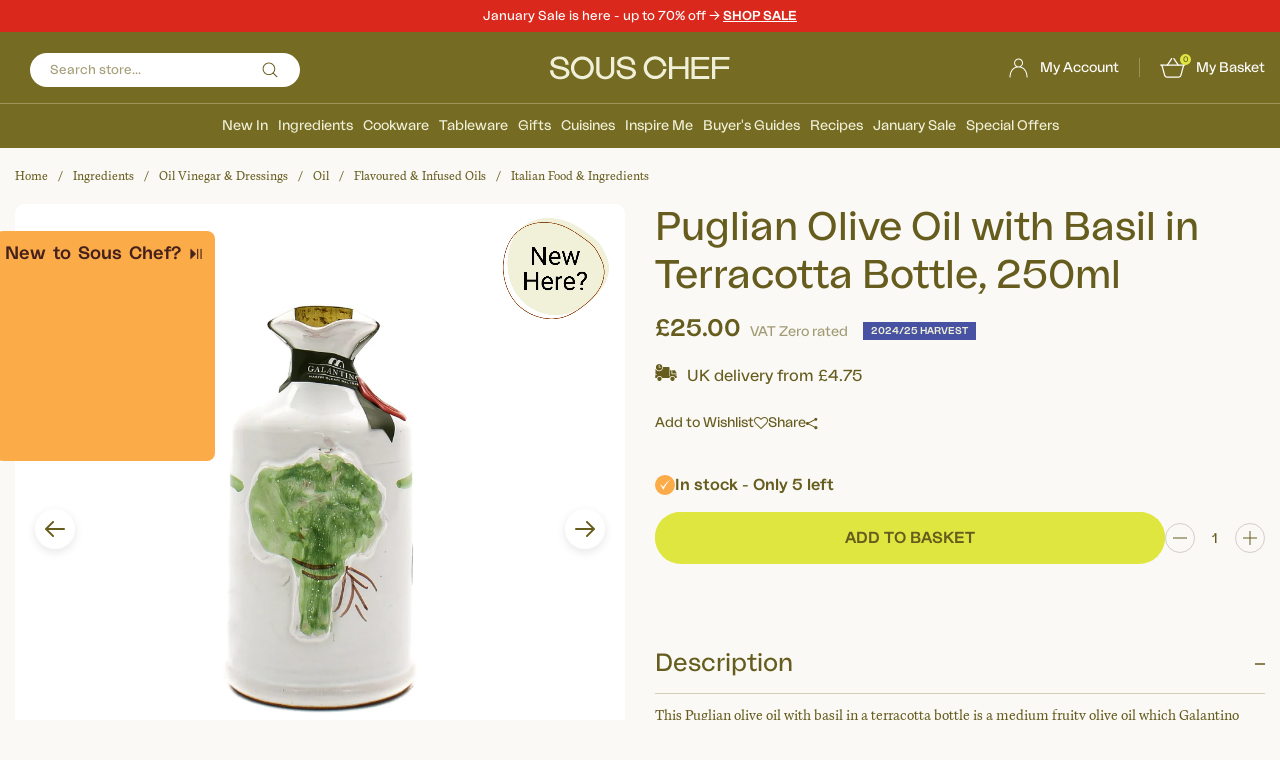

--- FILE ---
content_type: text/css
request_url: https://cdn-widget-assets.yotpo.com/ReviewsMainWidget/KQyOEe5L8eXvRCcTk9nAZdWiaCvYAddFRvUjazBu/css-overrides/css-overrides.2025_12_12_14_42_52_288.css
body_size: -65
content:
.yotpo-reviews-pagination-item svg {
    display: inherit !important;
}
#yotpo-app .yotpo-reviews-pagination-item:not(.yotpo-vertical-pagination-item) {
display: inline;

--- FILE ---
content_type: text/javascript; charset=utf-8
request_url: https://www.souschef.co.uk/products/ichendorf-milano-grey-tail-sitting-cat-tumbler.js
body_size: 365
content:
{"id":7155864141882,"title":"Ichendorf Milano Grey Tail Sitting Cat Tumbler, 300ml","handle":"ichendorf-milano-grey-tail-sitting-cat-tumbler","description":"\u003cp\u003e\u003cspan style=\"font-weight: 400;\"\u003eThe grey tail sitting cat tumbler is handmade from flame-worked borosilicate glass. Suspended in the centre is a little white cat with a grey smoked glass tail. \u003c\/span\u003e\u003c\/p\u003e\n\u003cp\u003e\u003cspan style=\"font-weight: 400;\"\u003eUse it to serve water, fruit juice or Negronis with pre-dinner snacks. If the liquid is opaque, the glass cat will be slowly revealed as you drink. \u003c\/span\u003e\u003c\/p\u003e\n\u003cp\u003e\u003cspan style=\"font-weight: 400;\"\u003ePair it with other animal-inspired pieces to create a fun, colourful table setting.\u003c\/span\u003e\u003c\/p\u003e\n\u003cp\u003e\u003cspan style=\"font-weight: 400;\"\u003eThis tumbler is part of the Tabby Cat collection designed by Alessandra Baldereschi. The clean lines and charming feline figures give each piece a playful, modern appeal.\u003c\/span\u003e\u003c\/p\u003e\n\u003cp\u003e\u003cspan style=\"font-weight: 400;\"\u003eEach Ichendorf Milano piece is hand-crafted, so you may notice some slight differences between glasses. But, this only adds to their charm – no two are the same!\u003c\/span\u003e\u003c\/p\u003e\n\u003cp\u003e\u003ci\u003e\u003cspan style=\"font-weight: 400;\"\u003eDishwasher safe at low temperatures.\u003c\/span\u003e\u003c\/i\u003e\u003c\/p\u003e\n\u003cp\u003e\u003cb\u003eAbout Ichendorf Milano \u003c\/b\u003e\u003c\/p\u003e\n\u003cp\u003e\u003cspan style=\"font-weight: 400;\"\u003eGlassware masters Ichendorf Milano specialise in functional and beautiful drinkware, from water tumblers to wine decanters. Established in the early twentieth century, the brand began life in Quadrath-Ichendorf, Germany, before moving to Italy’s design capital, Milan. Ichendorf Milano collaborates with Italian designers to create striking collections. Each collection combines traditional techniques with modern designs.\u003c\/span\u003e\u003c\/p\u003e","published_at":"2024-04-05T10:30:02+01:00","created_at":"2023-12-20T21:53:30+00:00","vendor":"Ichendorf Milano","type":"Tableware","tags":["Drinking Glasses","filter-brand: Ichendorf Milano","Glasses","Hidden Gem","Px Discovery","range: 1 Continuity","Tableware","Water Glasses \u0026 Tumblers"],"price":1699,"price_min":1699,"price_max":1699,"available":true,"price_varies":false,"compare_at_price":null,"compare_at_price_min":0,"compare_at_price_max":0,"compare_at_price_varies":false,"variants":[{"id":40179866599482,"title":"Default Title","option1":"Default Title","option2":null,"option3":null,"sku":"IM0190","requires_shipping":true,"taxable":true,"featured_image":null,"available":true,"name":"Ichendorf Milano Grey Tail Sitting Cat Tumbler, 300ml","public_title":null,"options":["Default Title"],"price":1699,"weight":125,"compare_at_price":null,"inventory_management":"shopify","barcode":"8032397052890","quantity_rule":{"min":1,"max":null,"increment":1},"quantity_price_breaks":[],"requires_selling_plan":false,"selling_plan_allocations":[]}],"images":["\/\/cdn.shopify.com\/s\/files\/1\/0111\/1729\/7722\/files\/IM0190.jpg?v=1712309364"],"featured_image":"\/\/cdn.shopify.com\/s\/files\/1\/0111\/1729\/7722\/files\/IM0190.jpg?v=1712309364","options":[{"name":"Title","position":1,"values":["Default Title"]}],"url":"\/products\/ichendorf-milano-grey-tail-sitting-cat-tumbler","media":[{"alt":"Ichendorf Milano Grey Tail Sitting Cat Tumbler, 350ml","id":21858633515066,"position":1,"preview_image":{"aspect_ratio":1.0,"height":2048,"width":2048,"src":"https:\/\/cdn.shopify.com\/s\/files\/1\/0111\/1729\/7722\/files\/IM0190.jpg?v=1712309364"},"aspect_ratio":1.0,"height":2048,"media_type":"image","src":"https:\/\/cdn.shopify.com\/s\/files\/1\/0111\/1729\/7722\/files\/IM0190.jpg?v=1712309364","width":2048}],"requires_selling_plan":false,"selling_plan_groups":[]}

--- FILE ---
content_type: text/javascript; charset=utf-8
request_url: https://www.souschef.co.uk/products/wolf-moon-lobster-hoop-earrings.js
body_size: 219
content:
{"id":7342777237562,"title":"Wolf \u0026 Moon Lobster Hoop Earrings","handle":"wolf-moon-lobster-hoop-earrings","description":"\u003cp dir=\"ltr\"\u003e\u003cspan\u003eWolf \u0026amp; Moon’s lobster earrings are perfect for seaside holidays. Made from hand-inked acrylic, they’re lightweight and comfortable to wear. Each lobster charm is decorated with sparkly glass crystals.\u003c\/span\u003e\u003cb\u003e\u003c\/b\u003e\u003c\/p\u003e\n\u003cp dir=\"ltr\"\u003e\u003cspan\u003eSuspended from gold-filled hoops, these earrings are sure to turn heads. We love the way the claws appear to grip the hoops.\u003c\/span\u003e\u003c\/p\u003e\n\u003cp dir=\"ltr\"\u003e\u003cspan\u003eThese lobster earrings are a fun alternative to plain studs and hoops. They are handmade in the UK and presented in pretty packaging. Keep them for yourself or give them to someone who loves seafood.\u003c\/span\u003e\u003cspan\u003e\u003c\/span\u003e\u003c\/p\u003e\n\u003cp dir=\"ltr\"\u003e\u003cstrong\u003eAbout Wolf \u0026amp; Moon\u003c\/strong\u003e\u003cb\u003e\u003c\/b\u003e\u003c\/p\u003e\n\u003cp dir=\"ltr\"\u003e\u003cspan\u003eWolf \u0026amp; Moon is a British jewellery brand founded by designer Hannah Davis. Her unique and playful pieces are inspired by art, architecture, nature and food. From everyday essentials to bold statement pieces, each item is handmade in Wolf \u0026amp; Moon’s London studio.\u003c\/span\u003e\u003c\/p\u003e","published_at":"2024-11-15T09:53:51+00:00","created_at":"2024-09-18T17:55:34+01:00","vendor":"Wolf \u0026 Moon","type":"Tableware","tags":["Do Not Order","Food Earrings \u0026 Jewellery","Food Lifestyle","Gifts","Hidden Gem","Px Discovery","range: 1 Continuity","Small Gifts","Tableware","Valentine's Day"],"price":6200,"price_min":6200,"price_max":6200,"available":true,"price_varies":false,"compare_at_price":null,"compare_at_price_min":0,"compare_at_price_max":0,"compare_at_price_varies":false,"variants":[{"id":40652889063482,"title":"Default Title","option1":"Default Title","option2":null,"option3":null,"sku":"WJ0020","requires_shipping":true,"taxable":true,"featured_image":null,"available":true,"name":"Wolf \u0026 Moon Lobster Hoop Earrings","public_title":null,"options":["Default Title"],"price":6200,"weight":6,"compare_at_price":null,"inventory_management":"shopify","barcode":"5061011454027","quantity_rule":{"min":1,"max":null,"increment":1},"quantity_price_breaks":[],"requires_selling_plan":false,"selling_plan_allocations":[]}],"images":["\/\/cdn.shopify.com\/s\/files\/1\/0111\/1729\/7722\/files\/WJ0020.jpg?v=1731664300","\/\/cdn.shopify.com\/s\/files\/1\/0111\/1729\/7722\/files\/WJ0020life.jpg?v=1731664300","\/\/cdn.shopify.com\/s\/files\/1\/0111\/1729\/7722\/files\/WJ00202.jpg?v=1731664300"],"featured_image":"\/\/cdn.shopify.com\/s\/files\/1\/0111\/1729\/7722\/files\/WJ0020.jpg?v=1731664300","options":[{"name":"Title","position":1,"values":["Default Title"]}],"url":"\/products\/wolf-moon-lobster-hoop-earrings","media":[{"alt":"Wolf \u0026 Moon Lobster Hoop Earrings","id":22426974289978,"position":1,"preview_image":{"aspect_ratio":1.0,"height":2048,"width":2048,"src":"https:\/\/cdn.shopify.com\/s\/files\/1\/0111\/1729\/7722\/files\/WJ0020.jpg?v=1731664300"},"aspect_ratio":1.0,"height":2048,"media_type":"image","src":"https:\/\/cdn.shopify.com\/s\/files\/1\/0111\/1729\/7722\/files\/WJ0020.jpg?v=1731664300","width":2048},{"alt":"Wolf \u0026 Moon Lobster Hoop Earrings","id":22426974355514,"position":2,"preview_image":{"aspect_ratio":1.0,"height":2048,"width":2048,"src":"https:\/\/cdn.shopify.com\/s\/files\/1\/0111\/1729\/7722\/files\/WJ0020life.jpg?v=1731664300"},"aspect_ratio":1.0,"height":2048,"media_type":"image","src":"https:\/\/cdn.shopify.com\/s\/files\/1\/0111\/1729\/7722\/files\/WJ0020life.jpg?v=1731664300","width":2048},{"alt":"Wolf \u0026 Moon Lobster Hoop Earrings","id":22426974322746,"position":3,"preview_image":{"aspect_ratio":1.0,"height":2048,"width":2048,"src":"https:\/\/cdn.shopify.com\/s\/files\/1\/0111\/1729\/7722\/files\/WJ00202.jpg?v=1731664300"},"aspect_ratio":1.0,"height":2048,"media_type":"image","src":"https:\/\/cdn.shopify.com\/s\/files\/1\/0111\/1729\/7722\/files\/WJ00202.jpg?v=1731664300","width":2048}],"requires_selling_plan":false,"selling_plan_groups":[]}

--- FILE ---
content_type: text/javascript; charset=utf-8
request_url: https://www.souschef.co.uk/products/ichendorf-milano-grey-tail-sitting-cat-tumbler.js
body_size: 935
content:
{"id":7155864141882,"title":"Ichendorf Milano Grey Tail Sitting Cat Tumbler, 300ml","handle":"ichendorf-milano-grey-tail-sitting-cat-tumbler","description":"\u003cp\u003e\u003cspan style=\"font-weight: 400;\"\u003eThe grey tail sitting cat tumbler is handmade from flame-worked borosilicate glass. Suspended in the centre is a little white cat with a grey smoked glass tail. \u003c\/span\u003e\u003c\/p\u003e\n\u003cp\u003e\u003cspan style=\"font-weight: 400;\"\u003eUse it to serve water, fruit juice or Negronis with pre-dinner snacks. If the liquid is opaque, the glass cat will be slowly revealed as you drink. \u003c\/span\u003e\u003c\/p\u003e\n\u003cp\u003e\u003cspan style=\"font-weight: 400;\"\u003ePair it with other animal-inspired pieces to create a fun, colourful table setting.\u003c\/span\u003e\u003c\/p\u003e\n\u003cp\u003e\u003cspan style=\"font-weight: 400;\"\u003eThis tumbler is part of the Tabby Cat collection designed by Alessandra Baldereschi. The clean lines and charming feline figures give each piece a playful, modern appeal.\u003c\/span\u003e\u003c\/p\u003e\n\u003cp\u003e\u003cspan style=\"font-weight: 400;\"\u003eEach Ichendorf Milano piece is hand-crafted, so you may notice some slight differences between glasses. But, this only adds to their charm – no two are the same!\u003c\/span\u003e\u003c\/p\u003e\n\u003cp\u003e\u003ci\u003e\u003cspan style=\"font-weight: 400;\"\u003eDishwasher safe at low temperatures.\u003c\/span\u003e\u003c\/i\u003e\u003c\/p\u003e\n\u003cp\u003e\u003cb\u003eAbout Ichendorf Milano \u003c\/b\u003e\u003c\/p\u003e\n\u003cp\u003e\u003cspan style=\"font-weight: 400;\"\u003eGlassware masters Ichendorf Milano specialise in functional and beautiful drinkware, from water tumblers to wine decanters. Established in the early twentieth century, the brand began life in Quadrath-Ichendorf, Germany, before moving to Italy’s design capital, Milan. Ichendorf Milano collaborates with Italian designers to create striking collections. Each collection combines traditional techniques with modern designs.\u003c\/span\u003e\u003c\/p\u003e","published_at":"2024-04-05T10:30:02+01:00","created_at":"2023-12-20T21:53:30+00:00","vendor":"Ichendorf Milano","type":"Tableware","tags":["Drinking Glasses","filter-brand: Ichendorf Milano","Glasses","Hidden Gem","Px Discovery","range: 1 Continuity","Tableware","Water Glasses \u0026 Tumblers"],"price":1699,"price_min":1699,"price_max":1699,"available":true,"price_varies":false,"compare_at_price":null,"compare_at_price_min":0,"compare_at_price_max":0,"compare_at_price_varies":false,"variants":[{"id":40179866599482,"title":"Default Title","option1":"Default Title","option2":null,"option3":null,"sku":"IM0190","requires_shipping":true,"taxable":true,"featured_image":null,"available":true,"name":"Ichendorf Milano Grey Tail Sitting Cat Tumbler, 300ml","public_title":null,"options":["Default Title"],"price":1699,"weight":125,"compare_at_price":null,"inventory_management":"shopify","barcode":"8032397052890","quantity_rule":{"min":1,"max":null,"increment":1},"quantity_price_breaks":[],"requires_selling_plan":false,"selling_plan_allocations":[]}],"images":["\/\/cdn.shopify.com\/s\/files\/1\/0111\/1729\/7722\/files\/IM0190.jpg?v=1712309364"],"featured_image":"\/\/cdn.shopify.com\/s\/files\/1\/0111\/1729\/7722\/files\/IM0190.jpg?v=1712309364","options":[{"name":"Title","position":1,"values":["Default Title"]}],"url":"\/products\/ichendorf-milano-grey-tail-sitting-cat-tumbler","media":[{"alt":"Ichendorf Milano Grey Tail Sitting Cat Tumbler, 350ml","id":21858633515066,"position":1,"preview_image":{"aspect_ratio":1.0,"height":2048,"width":2048,"src":"https:\/\/cdn.shopify.com\/s\/files\/1\/0111\/1729\/7722\/files\/IM0190.jpg?v=1712309364"},"aspect_ratio":1.0,"height":2048,"media_type":"image","src":"https:\/\/cdn.shopify.com\/s\/files\/1\/0111\/1729\/7722\/files\/IM0190.jpg?v=1712309364","width":2048}],"requires_selling_plan":false,"selling_plan_groups":[]}

--- FILE ---
content_type: text/javascript
request_url: https://www.souschef.co.uk/cdn/shop/t/382/assets/video-nudge.js?v=72834770296980044721762182293
body_size: -38
content:
class VideoNudge{constructor(el){this.els={el,productVideoNudge:document.querySelectorAll("[data-product-video-nudge]"),productVideoContainer:document.querySelector(".sec-VideoNudge_Video"),productVideoCloseButton:document.querySelector(".sec-VideoNudge_Close")},this.player=null,this.loaded=!1,this.videoId="MOdJz_f776k",this.setupListeners()}setupListeners=()=>{localStorage.getItem("product_video_nudge")===null&&(this.els.productVideoNudge.forEach(el=>{el.classList.add("active"),el.addEventListener("click",this.handleVideoNudgeClick)}),this.els.productVideoCloseButton.addEventListener("click",this.closeVideo))};cleanupVideoNudge=()=>{if(!this.els.productVideoNudge){console.error("this.els.productVideoNudge is undefined");return}this.els.productVideoNudge.forEach(el=>{el.removeEventListener("click",this.handleVideoNudgeClick),el.classList.remove("active")})};handleVideoNudgeClick=()=>{localStorage.setItem("product_video_nudge","true"),this.cleanupVideoNudge(),this.loaded?this.playVideo():(this.loadYouTubeAPI(),this.checkYouTubeAPIReady())};loadYouTubeAPI=()=>{if(!document.querySelector('script[src="https://www.youtube.com/iframe_api"]')){const tag=document.createElement("script");tag.src="https://www.youtube.com/iframe_api";const firstScriptTag=document.getElementsByTagName("script")[0];firstScriptTag.parentNode.insertBefore(tag,firstScriptTag)}};checkYouTubeAPIReady=()=>{typeof YT<"u"&&typeof YT.Player<"u"?this.onYouTubeIframeAPIReady():setTimeout(this.checkYouTubeAPIReady.bind(this),100)};onYouTubeIframeAPIReady=()=>{if(this.els.productVideoContainer)try{const playerDiv=document.createElement("div");playerDiv.id="nudge-video-player",this.els.productVideoContainer.appendChild(playerDiv),this.player=new YT.Player(playerDiv,{videoId:this.videoId,playerVars:{playsinline:1,modestbranding:1,origin:encodeURIComponent(window.location.origin),rel:0,autoplay:1},events:{onReady:this.onPlayerReady.bind(this),onError:this.onPlayerError.bind(this)}})}catch(error){console.error("Error creating YouTube player:",error)}};onPlayerReady=event=>{this.loaded=!0,this.playVideo()};onPlayerError=event=>{console.error("YouTube player error:",event.data)};playVideo=()=>{this.els.productVideoContainer.style.display="flex",this.player&&this.loaded&&this.player.playVideo()};closeVideo=()=>{this.player&&this.player.stopVideo(),this.els.productVideoContainer.remove()}}new VideoNudge;
//# sourceMappingURL=/cdn/shop/t/382/assets/video-nudge.js.map?v=72834770296980044721762182293


--- FILE ---
content_type: text/javascript; charset=utf-8
request_url: https://www.souschef.co.uk/products/minus-8-vinegar-apple8.js
body_size: 1313
content:
{"id":7383098228794,"title":"Minus 8 Vinegar Apple8, 200ml","handle":"minus-8-vinegar-apple8","description":"\u003cp dir=\"ltr\"\u003e\u003cspan\u003eApple8 vinegar is made from a select blend of Canadian apples. The fruit is slowly fermented and transformed into a fresh, tangy vinegar. You can use it in all sorts of recipes, from salad dressings to whisky cocktails.\u003c\/span\u003e\u003cb\u003e\u003c\/b\u003e\u003c\/p\u003e\n\u003cp dir=\"ltr\"\u003e\u003cspan\u003eApple8 vinegar is produced in small batches for freshness and flavour. It combines bright acidity with the sweetness of freshly pressed apple juice. You can use it in marinades, glazes or as a finishing vinegar.\u003c\/span\u003e\u003cb\u003e\u003c\/b\u003e\u003c\/p\u003e\n\u003cp dir=\"ltr\"\u003e\u003cspan\u003eAdd a splash of apple vinegar to pan sauces for chicken and pork. Or, pair it with honey and mustard to marinate meat before grilling. The tangy flavour also complements roasted vegetables like carrots and celeriac.\u003c\/span\u003e\u003cb\u003e\u003c\/b\u003e\u003c\/p\u003e\n\u003cp dir=\"ltr\"\u003e\u003cspan\u003eThis versatile vinegar is ideal for salad dressings. Use it instead of white wine vinegar in a classic vinaigrette. It’s delicious with bitter leaves and crunchy slaw.\u003c\/span\u003e\u003cb\u003e\u003c\/b\u003e\u003c\/p\u003e\n\u003cp dir=\"ltr\"\u003e\u003cspan\u003eApple vinegar can also be used in cocktails. Minus 8 pairs it with spiced rum, maple syrup and Amaretto to make a refreshing ‘Apple Swizzle’.\u003c\/span\u003e\u003cb\u003e\u003c\/b\u003e\u003c\/p\u003e\n\u003cp dir=\"ltr\"\u003e\u003cstrong\u003eAbout Minus 8\u003c\/strong\u003e\u003cb\u003e\u003c\/b\u003e\u003c\/p\u003e\n\u003cp dir=\"ltr\"\u003e\u003cspan\u003eMinus 8 is a family-owned vineyard in Niagara, Canada. The name refers to the temperature at which the grapes are harvested. They are pressed while still frozen, resulting in a sweet juice known as ice wine. This is then fermented to produce vinegar.\u003c\/span\u003e\u003cb\u003e\u003c\/b\u003e\u003c\/p\u003e\n\u003cp dir=\"ltr\"\u003e\u003cspan\u003eAvailable in a range of flavours, Minus 8 vinegars make great gifts. You can use them to enhance savoury recipes, desserts and even cocktails.\u003c\/span\u003e\u003cb\u003e\u003c\/b\u003e\u003c\/p\u003e\n\u003cp dir=\"ltr\"\u003e\u003cem\u003eProduct formulations and details may change. For the latest ingredients and allergen information always check product packaging prior to consumption. Ingredients: Apple cider vinegar - 5% acetic acid\u003c\/em\u003e\u003c\/p\u003e","published_at":"2025-03-14T12:07:54+00:00","created_at":"2025-02-25T11:59:00+00:00","vendor":"Minus8","type":"Ingredients","tags":["b2b-retail-range","Do Not Order","filter-brand: Minus8","Gluten Free Ingredients","Hidden Gem","Ingredients","James Martin 2025","minimum-shelf-life: 1 year","Oil \u0026 Vinegar","Px Discovery","range: 1 Continuity","Vegan Food","Vegetarian Food","Vinegar"],"price":2999,"price_min":2999,"price_max":2999,"available":true,"price_varies":false,"compare_at_price":null,"compare_at_price_min":0,"compare_at_price_max":0,"compare_at_price_varies":false,"variants":[{"id":40790806724666,"title":"Default Title","option1":"Default Title","option2":null,"option3":null,"sku":"ZP0003","requires_shipping":true,"taxable":false,"featured_image":null,"available":true,"name":"Minus 8 Vinegar Apple8, 200ml","public_title":null,"options":["Default Title"],"price":2999,"weight":720,"compare_at_price":null,"inventory_management":"shopify","barcode":"752423230464","quantity_rule":{"min":1,"max":null,"increment":1},"quantity_price_breaks":[],"requires_selling_plan":false,"selling_plan_allocations":[]}],"images":["\/\/cdn.shopify.com\/s\/files\/1\/0111\/1729\/7722\/files\/ZP0003.jpg?v=1741954046","\/\/cdn.shopify.com\/s\/files\/1\/0111\/1729\/7722\/files\/ZP0003Ingredients.jpg?v=1741954046"],"featured_image":"\/\/cdn.shopify.com\/s\/files\/1\/0111\/1729\/7722\/files\/ZP0003.jpg?v=1741954046","options":[{"name":"Title","position":1,"values":["Default Title"]}],"url":"\/products\/minus-8-vinegar-apple8","media":[{"alt":"Minus 8 Vinegar Apple8, 200ml","id":22774108454970,"position":1,"preview_image":{"aspect_ratio":1.0,"height":2048,"width":2048,"src":"https:\/\/cdn.shopify.com\/s\/files\/1\/0111\/1729\/7722\/files\/ZP0003.jpg?v=1741954046"},"aspect_ratio":1.0,"height":2048,"media_type":"image","src":"https:\/\/cdn.shopify.com\/s\/files\/1\/0111\/1729\/7722\/files\/ZP0003.jpg?v=1741954046","width":2048},{"alt":"Minus 8 Vinegar Apple8, 200ml","id":22774108422202,"position":2,"preview_image":{"aspect_ratio":1.0,"height":2048,"width":2048,"src":"https:\/\/cdn.shopify.com\/s\/files\/1\/0111\/1729\/7722\/files\/ZP0003Ingredients.jpg?v=1741954046"},"aspect_ratio":1.0,"height":2048,"media_type":"image","src":"https:\/\/cdn.shopify.com\/s\/files\/1\/0111\/1729\/7722\/files\/ZP0003Ingredients.jpg?v=1741954046","width":2048}],"requires_selling_plan":false,"selling_plan_groups":[]}

--- FILE ---
content_type: text/json
request_url: https://conf.config-security.com/model
body_size: 85
content:
{"title":"recommendation AI model (keras)","structure":"release_id=0x38:2a:7c:4d:51:79:56:40:55:46:2e:77:3b:32:70:61:5e:28:48:5e:4f:26:78:4a:79:66:7a:48:36;keras;q0bw8o2h909fdcc0l8478eyxn75wcx1zj9hy4rf8zg9hjwp2cwlsjm67uk1arkxl9f7p3mk9","weights":"../weights/382a7c4d.h5","biases":"../biases/382a7c4d.h5"}

--- FILE ---
content_type: text/javascript; charset=utf-8
request_url: https://www.souschef.co.uk/products/abbae-de-queiles-organic-arbequina-extra-virgin-olive-oil.js
body_size: 1750
content:
{"id":7402802872378,"title":"ABBAE de Queiles Organic Arbequina Extra Virgin Olive Oil","handle":"abbae-de-queiles-organic-arbequina-extra-virgin-olive-oil","description":"\u003cp dir=\"ltr\"\u003e\u003cspan\u003eAbbae de Queiles is an organic olive oil produced in northern Spain, by award-winning producers Hacienda Queiles. Made with early harvest Arbequina olives, it has a fresh and balanced flavour.\u003c\/span\u003e\u003cb\u003e\u003c\/b\u003e\u003c\/p\u003e\n\u003cp dir=\"ltr\"\u003e\u003cspan\u003eHacienda Quieles is regularly tipped as making some of the planet’s very best-tasting olive oils. Their bottles consistently appear on the World’s Best Olive Oil’s annual report. And in 2025, the Abbae oil was voted 3rd best in the world by the famed Mario Solinas Award - an extraordinary accolade.\u003c\/span\u003e\u003cb\u003e\u003c\/b\u003e\u003c\/p\u003e\n\u003cp dir=\"ltr\"\u003e\u003cspan\u003eABBAE de Queiles Organic Arbequina Extra Virgin Olive Oil is available in two sizes:\u003c\/span\u003e\u003cb\u003e\u003c\/b\u003e\u003c\/p\u003e\n\u003cul\u003e\n\u003cli dir=\"ltr\"\u003e\u003cspan\u003e250ml\u003c\/span\u003e\u003c\/li\u003e\n\u003cli dir=\"ltr\"\u003e\n\u003cspan\u003e500ml\u003c\/span\u003e\u003cb\u003e\u003c\/b\u003e\n\u003c\/li\u003e\n\u003c\/ul\u003e\n\u003cp dir=\"ltr\"\u003e\u003cspan\u003eThis aromatic oil has a velvety mouthfeel and complex taste. On the nose, there are aromas of apples, almonds and freshly cut grass. Taste a little on its own to enjoy its smooth, rounded flavour. It’s mild and fruity with minimal bitterness.\u003c\/span\u003e\u003cb\u003e\u003c\/b\u003e\u003c\/p\u003e\n\u003cp dir=\"ltr\"\u003e\u003cspan\u003eDrizzle this cold-pressed olive oil over watercress and peppery radishes. It’s delicious in dressings and dips with herbs and garlic. As its flavour is quite subtle, we like to use it as a finishing oil, rather than for cooking.\u003c\/span\u003e\u003cb\u003e\u003c\/b\u003e\u003c\/p\u003e\n\u003cp dir=\"ltr\"\u003e\u003cspan\u003eA swirl of Abbae de Queiles olive oil can enhance all sorts of dishes. Try swirling it over chilled soups like gazpacho and salmorejo. Or, serve it in small bowls with fresh bread and manchego cheese.\u003c\/span\u003e\u003cb\u003e\u003c\/b\u003e\u003c\/p\u003e\n\u003cp dir=\"ltr\"\u003e\u003cem\u003eStore in a cool and dry place, away from heat and direct sunlight.\u003c\/em\u003e\u003cb\u003e\u003c\/b\u003e\u003c\/p\u003e\n\u003cp dir=\"ltr\"\u003e\u003cstrong\u003eAbout Hacienda Queiles\u003c\/strong\u003e\u003cb\u003e\u003c\/b\u003e\u003c\/p\u003e\n\u003cp dir=\"ltr\"\u003e\u003cspan\u003eHacienda Queiles is a Spanish olive oil producer. Their groves are situated in the Queiles Valley in Navarra. Their oil is produced using traditional methods and a state-of-the-art mill. The olives are harvested and processed within hours to ensure freshness and quality.\u003c\/span\u003e\u003cb\u003e\u003c\/b\u003e\u003c\/p\u003e\n\u003cp dir=\"ltr\"\u003e\u003cem\u003eProduct formulations and details may change. For the latest ingredients and allergen information always check product packaging prior to consumption. Ingredients: Extra virgin olive oil\u003c\/em\u003e\u003c\/p\u003e","published_at":"2025-06-27T10:59:29+01:00","created_at":"2025-04-30T14:05:03+01:00","vendor":"Hacienda Queiles","type":"Ingredients","tags":["b2b-retail-range","blue-label: 2024\/25 Harvest","Do Not Order","filter-brand: Hacienda Queiles","filter-cuisine: Spain","Ingredients","James Martin 2025","minimum-shelf-life: 6 months","oil","Oil \u0026 Vinegar","Olive Oil","pick: Nicola","Px Discovery","range: 1 Continuity","Vegan Food","Vegetarian Food"],"price":1299,"price_min":1299,"price_max":2199,"available":true,"price_varies":true,"compare_at_price":null,"compare_at_price_min":0,"compare_at_price_max":0,"compare_at_price_varies":false,"variants":[{"id":40860567306298,"title":"250ml","option1":"250ml","option2":null,"option3":null,"sku":"HQ0001","requires_shipping":true,"taxable":false,"featured_image":{"id":31220840759354,"product_id":7402802872378,"position":1,"created_at":"2025-06-27T10:58:44+01:00","updated_at":"2025-06-27T10:58:47+01:00","alt":"ABBAE de Queiles Organic Arbequina Extra Virgin Olive Oil","width":1200,"height":1200,"src":"https:\/\/cdn.shopify.com\/s\/files\/1\/0111\/1729\/7722\/files\/HQ0001_8437002570019-1_1.jpg?v=1751018327","variant_ids":[40860567306298]},"available":false,"name":"ABBAE de Queiles Organic Arbequina Extra Virgin Olive Oil - 250ml","public_title":"250ml","options":["250ml"],"price":1299,"weight":479,"compare_at_price":null,"inventory_management":"shopify","barcode":"8437002570019","featured_media":{"alt":"ABBAE de Queiles Organic Arbequina Extra Virgin Olive Oil","id":23044038230074,"position":1,"preview_image":{"aspect_ratio":1.0,"height":1200,"width":1200,"src":"https:\/\/cdn.shopify.com\/s\/files\/1\/0111\/1729\/7722\/files\/HQ0001_8437002570019-1_1.jpg?v=1751018327"}},"quantity_rule":{"min":1,"max":null,"increment":1},"quantity_price_breaks":[],"requires_selling_plan":false,"selling_plan_allocations":[]},{"id":40860567339066,"title":"500ml","option1":"500ml","option2":null,"option3":null,"sku":"HQ0001B","requires_shipping":true,"taxable":false,"featured_image":{"id":31307510087738,"product_id":7402802872378,"position":2,"created_at":"2025-07-18T10:17:16+01:00","updated_at":"2025-07-18T10:18:33+01:00","alt":null,"width":1200,"height":1200,"src":"https:\/\/cdn.shopify.com\/s\/files\/1\/0111\/1729\/7722\/files\/HQ0001B_830154000027_1.jpg?v=1752830313","variant_ids":[40860567339066]},"available":true,"name":"ABBAE de Queiles Organic Arbequina Extra Virgin Olive Oil - 500ml","public_title":"500ml","options":["500ml"],"price":2199,"weight":878,"compare_at_price":null,"inventory_management":"shopify","barcode":"8437002570026","featured_media":{"alt":null,"id":23102889951290,"position":2,"preview_image":{"aspect_ratio":1.0,"height":1200,"width":1200,"src":"https:\/\/cdn.shopify.com\/s\/files\/1\/0111\/1729\/7722\/files\/HQ0001B_830154000027_1.jpg?v=1752830313"}},"quantity_rule":{"min":1,"max":null,"increment":1},"quantity_price_breaks":[],"requires_selling_plan":false,"selling_plan_allocations":[]}],"images":["\/\/cdn.shopify.com\/s\/files\/1\/0111\/1729\/7722\/files\/HQ0001_8437002570019-1_1.jpg?v=1751018327","\/\/cdn.shopify.com\/s\/files\/1\/0111\/1729\/7722\/files\/HQ0001B_830154000027_1.jpg?v=1752830313","\/\/cdn.shopify.com\/s\/files\/1\/0111\/1729\/7722\/files\/HQ0001_8437002570019-1_2.jpg?v=1752830313"],"featured_image":"\/\/cdn.shopify.com\/s\/files\/1\/0111\/1729\/7722\/files\/HQ0001_8437002570019-1_1.jpg?v=1751018327","options":[{"name":"Size","position":1,"values":["250ml","500ml"]}],"url":"\/products\/abbae-de-queiles-organic-arbequina-extra-virgin-olive-oil","media":[{"alt":"ABBAE de Queiles Organic Arbequina Extra Virgin Olive Oil","id":23044038230074,"position":1,"preview_image":{"aspect_ratio":1.0,"height":1200,"width":1200,"src":"https:\/\/cdn.shopify.com\/s\/files\/1\/0111\/1729\/7722\/files\/HQ0001_8437002570019-1_1.jpg?v=1751018327"},"aspect_ratio":1.0,"height":1200,"media_type":"image","src":"https:\/\/cdn.shopify.com\/s\/files\/1\/0111\/1729\/7722\/files\/HQ0001_8437002570019-1_1.jpg?v=1751018327","width":1200},{"alt":null,"id":23102889951290,"position":2,"preview_image":{"aspect_ratio":1.0,"height":1200,"width":1200,"src":"https:\/\/cdn.shopify.com\/s\/files\/1\/0111\/1729\/7722\/files\/HQ0001B_830154000027_1.jpg?v=1752830313"},"aspect_ratio":1.0,"height":1200,"media_type":"image","src":"https:\/\/cdn.shopify.com\/s\/files\/1\/0111\/1729\/7722\/files\/HQ0001B_830154000027_1.jpg?v=1752830313","width":1200},{"alt":"ABBAE de Queiles Organic Arbequina Extra Virgin Olive Oil","id":23044038197306,"position":3,"preview_image":{"aspect_ratio":1.0,"height":1200,"width":1200,"src":"https:\/\/cdn.shopify.com\/s\/files\/1\/0111\/1729\/7722\/files\/HQ0001_8437002570019-1_2.jpg?v=1752830313"},"aspect_ratio":1.0,"height":1200,"media_type":"image","src":"https:\/\/cdn.shopify.com\/s\/files\/1\/0111\/1729\/7722\/files\/HQ0001_8437002570019-1_2.jpg?v=1752830313","width":1200}],"requires_selling_plan":false,"selling_plan_groups":[]}

--- FILE ---
content_type: text/javascript; charset=utf-8
request_url: https://www.souschef.co.uk/products/galantino-olive-oil-with-basil-in-terracotta-bottle.js
body_size: 1885
content:
{"id":6720981172282,"title":"Puglian Olive Oil with Basil in Terracotta Bottle, 250ml","handle":"galantino-olive-oil-with-basil-in-terracotta-bottle","description":"\u003cp data-mce-fragment=\"1\"\u003e\u003cspan style=\"font-weight: 400;\" data-mce-fragment=\"1\" data-mce-style=\"font-weight: 400;\"\u003eThis Puglian olive oil with basil in a terracotta bottle is a medium fruity olive oil which Galantino beautifully balance with the aromatic fragrance of Italian basil. It's hand-painted terracotta design makes it a stunning kitchen centrepiece to treasure long after the bottle is empty.\u003c\/span\u003e\u003c\/p\u003e\n\u003cp data-mce-fragment=\"1\"\u003e\u003cspan style=\"font-weight: 400;\" data-mce-fragment=\"1\" data-mce-style=\"font-weight: 400;\"\u003eThe olives in this oil originate from one of Italy’s oldest growing regions, and Galantino still use traditional cold-pressed methods that have passed down through generations.\u003c\/span\u003e\u003c\/p\u003e\n\u003cp data-mce-fragment=\"1\"\u003e\u003cspan style=\"font-weight: 400;\" data-mce-fragment=\"1\" data-mce-style=\"font-weight: 400;\"\u003eThis Medio oil is fruity with a mellow and balanced aroma, but offers a powerful peppery kick. The lingering bitterness is offset by herbal notes of basil for a fragrant oil with layered flavour. \u003c\/span\u003e\u003c\/p\u003e\n\u003cp data-mce-fragment=\"1\"\u003e\u003cspan style=\"font-weight: 400;\" data-mce-fragment=\"1\" data-mce-style=\"font-weight: 400;\"\u003eCompliment the Italian herbal flavours and use this oil to finish Caprese salads or dress creamy burrata. Try blending with fresh basil leaves, pine nuts and parmesan cheese for a nutty pesto and toss through soft pasta.\u003c\/span\u003e\u003c\/p\u003e\n\u003cp data-mce-fragment=\"1\"\u003e\u003cb data-stringify-type=\"bold\"\u003eHow to open\u003c\/b\u003e\u003cbr\u003e\u003ci data-stringify-type=\"italic\"\u003e\u003c\/i\u003e\u003c\/p\u003e\n\u003cp data-mce-fragment=\"1\"\u003e\u003ci data-stringify-type=\"italic\"\u003eThese ceramic bottles are corked and can be opened with a traditional T-shaped wine corkscrew. The bottle's cork is much shorter than a regular wine bottle, so only a couple of screws are needed to get a firm grip. Pull out in a controlled and slow movement. If the cork breaks, \u003cem data-mce-fragment=\"1\"\u003e\u003cspan style=\"text-decoration: underline;\" data-mce-fragment=\"1\" data-mce-style=\"text-decoration: underline;\"\u003ea \u003c\/span\u003e\u003cspan style=\"text-decoration: underline;\" data-mce-fragment=\"1\" data-mce-style=\"text-decoration: underline;\"\u003e\u003ca class=\"c-link\" data-stringify-link=\"https:\/\/www.souschef.co.uk\/products\/bottle-pourer-with-cork-stopper\" data-sk=\"tooltip_parent\" href=\"https:\/\/www.souschef.co.uk\/products\/bottle-pourer-with-cork-stopper\" data-remove-tab-index=\"true\" tabindex=\"-1\" style=\"color: #2b00ff; text-decoration: underline;\" data-mce-fragment=\"1\" data-mce-style=\"color: #2b00ff; text-decoration: underline;\" data-mce-tabindex=\"-1\" data-mce-href=\"https:\/\/www.souschef.co.uk\/products\/bottle-pourer-with-cork-stopper\" target=\"_blank\" delay=\"150\"\u003eCork Stopper\u003c\/a\u003e\u003c\/span\u003e\u003cspan style=\"text-decoration: underline;\" data-mce-fragment=\"1\" data-mce-style=\"text-decoration: underline;\"\u003e will allow for a controlled pour\u003c\/span\u003e\u003c\/em\u003e\u003c\/i\u003e\u003ci data-stringify-type=\"italic\"\u003e and to preserve the oil.\u003c\/i\u003e\u003c\/p\u003e\n\u003ciframe width=\"560\" height=\"315\" src=\"https:\/\/www.youtube.com\/embed\/lUX9slHvT70\" title=\"YouTube video player\" frameborder=\"0\" allow=\"accelerometer; autoplay; clipboard-write; encrypted-media; gyroscope; picture-in-picture\" allowfullscreen=\"\"\u003e\u003c\/iframe\u003e\u003cem\u003eProduct formulations and details may change. For the latest ingredients and allergen information always check product packaging prior to consumption. Ingredients: extra virgin olive oil (99%), basil (1%).\u003c\/em\u003e\u003cbr\u003e\u003cbr\u003e\u003ci data-mce-fragment=\"1\"\u003e\u003cspan style=\"font-weight: 400;\" data-mce-fragment=\"1\" data-mce-style=\"font-weight: 400;\"\u003eStorage\u003c\/span\u003e\u003c\/i\u003e\u003ci data-mce-fragment=\"1\"\u003e\u003cspan style=\"font-weight: 400;\" data-mce-fragment=\"1\" data-mce-style=\"font-weight: 400;\"\u003e: Keep away from heat and direct sunlight.\u003c\/span\u003e\u003c\/i\u003e","published_at":"2022-04-05T14:38:20+01:00","created_at":"2022-01-14T09:02:54+00:00","vendor":"Galantino","type":"Ingredients","tags":["b2b-retail-range","blue-label: 2024\/25 Harvest","filter-brand: Galantino","filter-cuisine: Italy","flavoured olive oil","Hidden Gem","Ingredients","Italian Olive Oil","minimum-shelf-life: 6 months","Oil","Oil \u0026 Vinegar","Olive Oil","Px Discovery","range: 1 Continuity"],"price":2500,"price_min":2500,"price_max":2500,"available":true,"price_varies":false,"compare_at_price":null,"compare_at_price_min":0,"compare_at_price_max":0,"compare_at_price_varies":false,"variants":[{"id":39515403943994,"title":"Default Title","option1":"Default Title","option2":null,"option3":null,"sku":"GT0010","requires_shipping":true,"taxable":false,"featured_image":null,"available":true,"name":"Puglian Olive Oil with Basil in Terracotta Bottle, 250ml","public_title":null,"options":["Default Title"],"price":2500,"weight":726,"compare_at_price":null,"inventory_management":"shopify","barcode":"8010835001242","quantity_rule":{"min":1,"max":null,"increment":1},"quantity_price_breaks":[],"requires_selling_plan":false,"selling_plan_allocations":[]}],"images":["\/\/cdn.shopify.com\/s\/files\/1\/0111\/1729\/7722\/products\/GT0010_PuglianOliveOilwithBasilinTerracottaBottle250ml.jpg?v=1649158072","\/\/cdn.shopify.com\/s\/files\/1\/0111\/1729\/7722\/products\/GT0010_PuglianOliveOilwithBasilinTerracottaBottle250ml_side.jpg?v=1676542597","\/\/cdn.shopify.com\/s\/files\/1\/0111\/1729\/7722\/products\/basil1.jpg?v=1676542597","\/\/cdn.shopify.com\/s\/files\/1\/0111\/1729\/7722\/products\/oliveoil3_abf83f4c-c396-4c3e-a24c-ef0b1d6a40f3.jpg?v=1676542597","\/\/cdn.shopify.com\/s\/files\/1\/0111\/1729\/7722\/products\/oliveoil2_02909c0b-5425-4114-bc0d-98990e6f4cbc.jpg?v=1676542597","\/\/cdn.shopify.com\/s\/files\/1\/0111\/1729\/7722\/products\/basil2.jpg?v=1676542597","\/\/cdn.shopify.com\/s\/files\/1\/0111\/1729\/7722\/products\/2048px_0001_GT0010-lifestyle-basil-olive-oil-squoosh.jpg?v=1676542597","\/\/cdn.shopify.com\/s\/files\/1\/0111\/1729\/7722\/products\/GT0010_PuglianOliveOilwithBasilinTerracottaBottle250ml_BoP.jpg?v=1676542597"],"featured_image":"\/\/cdn.shopify.com\/s\/files\/1\/0111\/1729\/7722\/products\/GT0010_PuglianOliveOilwithBasilinTerracottaBottle250ml.jpg?v=1649158072","options":[{"name":"Title","position":1,"values":["Default Title"]}],"url":"\/products\/galantino-olive-oil-with-basil-in-terracotta-bottle","media":[{"alt":"Puglian Olive Oil with Basil in Terracotta Bottle 250ml","id":20805453709370,"position":1,"preview_image":{"aspect_ratio":1.0,"height":2048,"width":2048,"src":"https:\/\/cdn.shopify.com\/s\/files\/1\/0111\/1729\/7722\/products\/GT0010_PuglianOliveOilwithBasilinTerracottaBottle250ml.jpg?v=1649158072"},"aspect_ratio":1.0,"height":2048,"media_type":"image","src":"https:\/\/cdn.shopify.com\/s\/files\/1\/0111\/1729\/7722\/products\/GT0010_PuglianOliveOilwithBasilinTerracottaBottle250ml.jpg?v=1649158072","width":2048},{"alt":"Puglian Olive Oil with Basil in Terracotta Bottle 250ml","id":20805453774906,"position":2,"preview_image":{"aspect_ratio":1.0,"height":2048,"width":2048,"src":"https:\/\/cdn.shopify.com\/s\/files\/1\/0111\/1729\/7722\/products\/GT0010_PuglianOliveOilwithBasilinTerracottaBottle250ml_side.jpg?v=1676542597"},"aspect_ratio":1.0,"height":2048,"media_type":"image","src":"https:\/\/cdn.shopify.com\/s\/files\/1\/0111\/1729\/7722\/products\/GT0010_PuglianOliveOilwithBasilinTerracottaBottle250ml_side.jpg?v=1676542597","width":2048},{"alt":null,"id":21266669404218,"position":3,"preview_image":{"aspect_ratio":1.0,"height":2048,"width":2048,"src":"https:\/\/cdn.shopify.com\/s\/files\/1\/0111\/1729\/7722\/products\/basil1.jpg?v=1676542597"},"aspect_ratio":1.0,"height":2048,"media_type":"image","src":"https:\/\/cdn.shopify.com\/s\/files\/1\/0111\/1729\/7722\/products\/basil1.jpg?v=1676542597","width":2048},{"alt":null,"id":21266669469754,"position":4,"preview_image":{"aspect_ratio":1.0,"height":2048,"width":2048,"src":"https:\/\/cdn.shopify.com\/s\/files\/1\/0111\/1729\/7722\/products\/oliveoil3_abf83f4c-c396-4c3e-a24c-ef0b1d6a40f3.jpg?v=1676542597"},"aspect_ratio":1.0,"height":2048,"media_type":"image","src":"https:\/\/cdn.shopify.com\/s\/files\/1\/0111\/1729\/7722\/products\/oliveoil3_abf83f4c-c396-4c3e-a24c-ef0b1d6a40f3.jpg?v=1676542597","width":2048},{"alt":null,"id":21266669502522,"position":5,"preview_image":{"aspect_ratio":1.0,"height":2048,"width":2048,"src":"https:\/\/cdn.shopify.com\/s\/files\/1\/0111\/1729\/7722\/products\/oliveoil2_02909c0b-5425-4114-bc0d-98990e6f4cbc.jpg?v=1676542597"},"aspect_ratio":1.0,"height":2048,"media_type":"image","src":"https:\/\/cdn.shopify.com\/s\/files\/1\/0111\/1729\/7722\/products\/oliveoil2_02909c0b-5425-4114-bc0d-98990e6f4cbc.jpg?v=1676542597","width":2048},{"alt":null,"id":21266669371450,"position":6,"preview_image":{"aspect_ratio":1.0,"height":2048,"width":2048,"src":"https:\/\/cdn.shopify.com\/s\/files\/1\/0111\/1729\/7722\/products\/basil2.jpg?v=1676542597"},"aspect_ratio":1.0,"height":2048,"media_type":"image","src":"https:\/\/cdn.shopify.com\/s\/files\/1\/0111\/1729\/7722\/products\/basil2.jpg?v=1676542597","width":2048},{"alt":"Puglian Olive Oil with Basil in Terracotta Bottle 250ml","id":20805794562106,"position":7,"preview_image":{"aspect_ratio":1.0,"height":2048,"width":2048,"src":"https:\/\/cdn.shopify.com\/s\/files\/1\/0111\/1729\/7722\/products\/2048px_0001_GT0010-lifestyle-basil-olive-oil-squoosh.jpg?v=1676542597"},"aspect_ratio":1.0,"height":2048,"media_type":"image","src":"https:\/\/cdn.shopify.com\/s\/files\/1\/0111\/1729\/7722\/products\/2048px_0001_GT0010-lifestyle-basil-olive-oil-squoosh.jpg?v=1676542597","width":2048},{"alt":"Puglian Olive Oil with Basil in Terracotta Bottle 250ml ingredients","id":20805453742138,"position":8,"preview_image":{"aspect_ratio":1.0,"height":2048,"width":2048,"src":"https:\/\/cdn.shopify.com\/s\/files\/1\/0111\/1729\/7722\/products\/GT0010_PuglianOliveOilwithBasilinTerracottaBottle250ml_BoP.jpg?v=1676542597"},"aspect_ratio":1.0,"height":2048,"media_type":"image","src":"https:\/\/cdn.shopify.com\/s\/files\/1\/0111\/1729\/7722\/products\/GT0010_PuglianOliveOilwithBasilinTerracottaBottle250ml_BoP.jpg?v=1676542597","width":2048}],"requires_selling_plan":false,"selling_plan_groups":[]}

--- FILE ---
content_type: text/javascript; charset=utf-8
request_url: https://www.souschef.co.uk/products/le-damas-dubai-chocolate-bar-milk-chocolate-cotton-candy-angel-hair.js
body_size: 1677
content:
{"id":7474975178810,"title":"Le Damas Dubai “Pink” White Chocolate Bar, Cotton Candy \u0026 Pistachio, 185g","handle":"le-damas-dubai-chocolate-bar-milk-chocolate-cotton-candy-angel-hair","description":"\u003cp dir=\"ltr\"\u003e\u003cspan\u003eThis Le Damas Dubai chocolate bar has a candy floss or cotton candy \u0026amp; pistachio filling. It’s a fun twist on the cult confection. The bar is covered in thick pink chocolate. The squares break off with a satisfying snap.\u003c\/span\u003e\u003c\/p\u003e\n\u003cp dir=\"ltr\"\u003e\u003cspan\u003eThe filling combines angel hair (cotton candy) with pistachio cream. It’s sweet and nutty with a fluffy, crunchy texture. The chocolate melts on the tongue, coating your palate with its indulgent flavour.\u003c\/span\u003e\u003c\/p\u003e\n\u003cp dir=\"ltr\"\u003e\u003cspan\u003eThe original Dubai chocolate bar was invented by Sarah Hamouda in 2021. The filling is inspired by knafeh, a popular Middle Eastern dessert. In 2023, the bar went viral on social media and sparked a wave of imitations around the world.\u003c\/span\u003e\u003cb\u003e\u003c\/b\u003e\u003c\/p\u003e\n\u003cp dir=\"ltr\"\u003e\u003cspan\u003eLe Damas Dubai chocolate bars are packaged in colourful sleeves. They are a lovely gift for friends with a sweet tooth.\u003c\/span\u003e\u003c\/p\u003e\n\u003cp dir=\"ltr\"\u003e\u003cem\u003eStore in a cool, dry place.\u003c\/em\u003e\u003c\/p\u003e\n\u003cp dir=\"ltr\"\u003e\u003cstrong\u003eAbout Le Damas\u003c\/strong\u003e\u003c\/p\u003e\n\u003cp dir=\"ltr\"\u003e\u003cspan\u003eLe Damas Sweets is a confectionery company based in Dubai. Founded in 1951, the company specialises in chocolate and Arabic sweets. They combine traditional recipes with modern innovation. Discover baklava, ma'amoul and the on-trend Dubai chocolate.\u003c\/span\u003e\u003c\/p\u003e\n\u003cp\u003e\u003cem\u003eProduct formulations and details may change. For the latest ingredients and allergen information always check product packaging prior to consumption. \u003cspan style=\"text-decoration: underline;\"\u003eIngredients:\u003c\/span\u003e  \u003c!--StartFragment --\u003e\u003cspan class=\"cf0\"\u003eWhite chocolate (48%) (Sugar, full cream\u003cstrong\u003e milk\u003c\/strong\u003e powder, whey powder (\u003cstrong\u003emilk\u003c\/strong\u003e), emulsifier (\u003cstrong\u003eSoy\u003c\/strong\u003e lecithin E322), vanilla, food colour E132-E102*), Cotton candy: sugar, vanilla, pistachio cream (32%) ( \u003cstrong\u003ePistachio\u003c\/strong\u003e, sugar, vegetable oil from palm, \u003cstrong\u003emilk\u003c\/strong\u003e protein, skimmed \u003cstrong\u003emilk\u003c\/strong\u003e powder, emulsifier \u003cstrong\u003esoy\u003c\/strong\u003e lecithin E322, food colours E133 brilliant blue and E102* tartrazine used for decorations), Kunafa dough (20%) (\u003cstrong\u003eWheat\u003c\/strong\u003e flour, sugar, corn starch, vegetable oil, salt). Contains vegetable fats in addition to cocoa butter.*May have an adverse effect on activity and attention in children\u003c\/span\u003e\u003c\/em\u003e\u003c\/p\u003e\n\u003cp\u003e\u003c!--EndFragment --\u003e\u003c\/p\u003e\n\u003cp\u003e\u003cem\u003eAllergy advice: For allergens see ingredients listed in \u003cstrong\u003ebold\u003c\/strong\u003e. May contain Peanuts, Eggs, Tree Nuts.\u003c\/em\u003e\u003c\/p\u003e","published_at":"2025-12-09T09:35:19+00:00","created_at":"2025-11-19T10:59:08+00:00","vendor":"Le Damas","type":"Ingredients","tags":["Chocolate Bar","Chocolate Bars \u0026 Confectionery","Chocolate Gifts","Dubai Chocolate","filter-brand: Le Damas","Gifts","Hidden Gem","Ingredients","minimum-shelf-life: 3 months","New Arrivals","pick: Nicola","Px Discovery","range: 1 Continuity","Small Gifts","Vegetarian Food"],"price":1399,"price_min":1399,"price_max":1399,"available":true,"price_varies":false,"compare_at_price":null,"compare_at_price_min":0,"compare_at_price_max":0,"compare_at_price_varies":false,"variants":[{"id":41103064006714,"title":"Default Title","option1":"Default Title","option2":null,"option3":null,"sku":"GN0014","requires_shipping":true,"taxable":true,"featured_image":null,"available":true,"name":"Le Damas Dubai “Pink” White Chocolate Bar, Cotton Candy \u0026 Pistachio, 185g","public_title":null,"options":["Default Title"],"price":1399,"weight":200,"compare_at_price":null,"inventory_management":"shopify","barcode":"0680699455642","quantity_rule":{"min":1,"max":null,"increment":1},"quantity_price_breaks":[],"requires_selling_plan":false,"selling_plan_allocations":[]}],"images":["\/\/cdn.shopify.com\/s\/files\/1\/0111\/1729\/7722\/files\/GN0014.jpg?v=1763726478","\/\/cdn.shopify.com\/s\/files\/1\/0111\/1729\/7722\/files\/DSC_3364.jpg?v=1765375055","\/\/cdn.shopify.com\/s\/files\/1\/0111\/1729\/7722\/files\/DSC_3369.jpg?v=1765375098","\/\/cdn.shopify.com\/s\/files\/1\/0111\/1729\/7722\/files\/GN0014Ingredients.jpg?v=1765375055"],"featured_image":"\/\/cdn.shopify.com\/s\/files\/1\/0111\/1729\/7722\/files\/GN0014.jpg?v=1763726478","options":[{"name":"Title","position":1,"values":["Default Title"]}],"url":"\/products\/le-damas-dubai-chocolate-bar-milk-chocolate-cotton-candy-angel-hair","media":[{"alt":"Le Damas Dubai Chocolate Bar Milk Chocolate \u0026 Cotton Candy Angel Hair, 200g","id":23501718618170,"position":1,"preview_image":{"aspect_ratio":1.0,"height":2048,"width":2048,"src":"https:\/\/cdn.shopify.com\/s\/files\/1\/0111\/1729\/7722\/files\/GN0014.jpg?v=1763726478"},"aspect_ratio":1.0,"height":2048,"media_type":"image","src":"https:\/\/cdn.shopify.com\/s\/files\/1\/0111\/1729\/7722\/files\/GN0014.jpg?v=1763726478","width":2048},{"alt":null,"id":23572964147258,"position":2,"preview_image":{"aspect_ratio":1.0,"height":1000,"width":1000,"src":"https:\/\/cdn.shopify.com\/s\/files\/1\/0111\/1729\/7722\/files\/DSC_3364.jpg?v=1765375055"},"aspect_ratio":1.0,"height":1000,"media_type":"image","src":"https:\/\/cdn.shopify.com\/s\/files\/1\/0111\/1729\/7722\/files\/DSC_3364.jpg?v=1765375055","width":1000},{"alt":null,"id":23572964212794,"position":3,"preview_image":{"aspect_ratio":1.0,"height":1000,"width":1000,"src":"https:\/\/cdn.shopify.com\/s\/files\/1\/0111\/1729\/7722\/files\/DSC_3369.jpg?v=1765375098"},"aspect_ratio":1.0,"height":1000,"media_type":"image","src":"https:\/\/cdn.shopify.com\/s\/files\/1\/0111\/1729\/7722\/files\/DSC_3369.jpg?v=1765375098","width":1000},{"alt":"Le Damas Dubai Chocolate Bar Milk Chocolate \u0026 Cotton Candy Angel Hair, 200g","id":23501718650938,"position":4,"preview_image":{"aspect_ratio":1.0,"height":2048,"width":2048,"src":"https:\/\/cdn.shopify.com\/s\/files\/1\/0111\/1729\/7722\/files\/GN0014Ingredients.jpg?v=1765375055"},"aspect_ratio":1.0,"height":2048,"media_type":"image","src":"https:\/\/cdn.shopify.com\/s\/files\/1\/0111\/1729\/7722\/files\/GN0014Ingredients.jpg?v=1765375055","width":2048}],"requires_selling_plan":false,"selling_plan_groups":[]}

--- FILE ---
content_type: text/javascript; charset=utf-8
request_url: https://www.souschef.co.uk/products/galantino-olive-oil-with-basil-in-terracotta-bottle.js
body_size: 1886
content:
{"id":6720981172282,"title":"Puglian Olive Oil with Basil in Terracotta Bottle, 250ml","handle":"galantino-olive-oil-with-basil-in-terracotta-bottle","description":"\u003cp data-mce-fragment=\"1\"\u003e\u003cspan style=\"font-weight: 400;\" data-mce-fragment=\"1\" data-mce-style=\"font-weight: 400;\"\u003eThis Puglian olive oil with basil in a terracotta bottle is a medium fruity olive oil which Galantino beautifully balance with the aromatic fragrance of Italian basil. It's hand-painted terracotta design makes it a stunning kitchen centrepiece to treasure long after the bottle is empty.\u003c\/span\u003e\u003c\/p\u003e\n\u003cp data-mce-fragment=\"1\"\u003e\u003cspan style=\"font-weight: 400;\" data-mce-fragment=\"1\" data-mce-style=\"font-weight: 400;\"\u003eThe olives in this oil originate from one of Italy’s oldest growing regions, and Galantino still use traditional cold-pressed methods that have passed down through generations.\u003c\/span\u003e\u003c\/p\u003e\n\u003cp data-mce-fragment=\"1\"\u003e\u003cspan style=\"font-weight: 400;\" data-mce-fragment=\"1\" data-mce-style=\"font-weight: 400;\"\u003eThis Medio oil is fruity with a mellow and balanced aroma, but offers a powerful peppery kick. The lingering bitterness is offset by herbal notes of basil for a fragrant oil with layered flavour. \u003c\/span\u003e\u003c\/p\u003e\n\u003cp data-mce-fragment=\"1\"\u003e\u003cspan style=\"font-weight: 400;\" data-mce-fragment=\"1\" data-mce-style=\"font-weight: 400;\"\u003eCompliment the Italian herbal flavours and use this oil to finish Caprese salads or dress creamy burrata. Try blending with fresh basil leaves, pine nuts and parmesan cheese for a nutty pesto and toss through soft pasta.\u003c\/span\u003e\u003c\/p\u003e\n\u003cp data-mce-fragment=\"1\"\u003e\u003cb data-stringify-type=\"bold\"\u003eHow to open\u003c\/b\u003e\u003cbr\u003e\u003ci data-stringify-type=\"italic\"\u003e\u003c\/i\u003e\u003c\/p\u003e\n\u003cp data-mce-fragment=\"1\"\u003e\u003ci data-stringify-type=\"italic\"\u003eThese ceramic bottles are corked and can be opened with a traditional T-shaped wine corkscrew. The bottle's cork is much shorter than a regular wine bottle, so only a couple of screws are needed to get a firm grip. Pull out in a controlled and slow movement. If the cork breaks, \u003cem data-mce-fragment=\"1\"\u003e\u003cspan style=\"text-decoration: underline;\" data-mce-fragment=\"1\" data-mce-style=\"text-decoration: underline;\"\u003ea \u003c\/span\u003e\u003cspan style=\"text-decoration: underline;\" data-mce-fragment=\"1\" data-mce-style=\"text-decoration: underline;\"\u003e\u003ca class=\"c-link\" data-stringify-link=\"https:\/\/www.souschef.co.uk\/products\/bottle-pourer-with-cork-stopper\" data-sk=\"tooltip_parent\" href=\"https:\/\/www.souschef.co.uk\/products\/bottle-pourer-with-cork-stopper\" data-remove-tab-index=\"true\" tabindex=\"-1\" style=\"color: #2b00ff; text-decoration: underline;\" data-mce-fragment=\"1\" data-mce-style=\"color: #2b00ff; text-decoration: underline;\" data-mce-tabindex=\"-1\" data-mce-href=\"https:\/\/www.souschef.co.uk\/products\/bottle-pourer-with-cork-stopper\" target=\"_blank\" delay=\"150\"\u003eCork Stopper\u003c\/a\u003e\u003c\/span\u003e\u003cspan style=\"text-decoration: underline;\" data-mce-fragment=\"1\" data-mce-style=\"text-decoration: underline;\"\u003e will allow for a controlled pour\u003c\/span\u003e\u003c\/em\u003e\u003c\/i\u003e\u003ci data-stringify-type=\"italic\"\u003e and to preserve the oil.\u003c\/i\u003e\u003c\/p\u003e\n\u003ciframe width=\"560\" height=\"315\" src=\"https:\/\/www.youtube.com\/embed\/lUX9slHvT70\" title=\"YouTube video player\" frameborder=\"0\" allow=\"accelerometer; autoplay; clipboard-write; encrypted-media; gyroscope; picture-in-picture\" allowfullscreen=\"\"\u003e\u003c\/iframe\u003e\u003cem\u003eProduct formulations and details may change. For the latest ingredients and allergen information always check product packaging prior to consumption. Ingredients: extra virgin olive oil (99%), basil (1%).\u003c\/em\u003e\u003cbr\u003e\u003cbr\u003e\u003ci data-mce-fragment=\"1\"\u003e\u003cspan style=\"font-weight: 400;\" data-mce-fragment=\"1\" data-mce-style=\"font-weight: 400;\"\u003eStorage\u003c\/span\u003e\u003c\/i\u003e\u003ci data-mce-fragment=\"1\"\u003e\u003cspan style=\"font-weight: 400;\" data-mce-fragment=\"1\" data-mce-style=\"font-weight: 400;\"\u003e: Keep away from heat and direct sunlight.\u003c\/span\u003e\u003c\/i\u003e","published_at":"2022-04-05T14:38:20+01:00","created_at":"2022-01-14T09:02:54+00:00","vendor":"Galantino","type":"Ingredients","tags":["b2b-retail-range","blue-label: 2024\/25 Harvest","filter-brand: Galantino","filter-cuisine: Italy","flavoured olive oil","Hidden Gem","Ingredients","Italian Olive Oil","minimum-shelf-life: 6 months","Oil","Oil \u0026 Vinegar","Olive Oil","Px Discovery","range: 1 Continuity"],"price":2500,"price_min":2500,"price_max":2500,"available":true,"price_varies":false,"compare_at_price":null,"compare_at_price_min":0,"compare_at_price_max":0,"compare_at_price_varies":false,"variants":[{"id":39515403943994,"title":"Default Title","option1":"Default Title","option2":null,"option3":null,"sku":"GT0010","requires_shipping":true,"taxable":false,"featured_image":null,"available":true,"name":"Puglian Olive Oil with Basil in Terracotta Bottle, 250ml","public_title":null,"options":["Default Title"],"price":2500,"weight":726,"compare_at_price":null,"inventory_management":"shopify","barcode":"8010835001242","quantity_rule":{"min":1,"max":null,"increment":1},"quantity_price_breaks":[],"requires_selling_plan":false,"selling_plan_allocations":[]}],"images":["\/\/cdn.shopify.com\/s\/files\/1\/0111\/1729\/7722\/products\/GT0010_PuglianOliveOilwithBasilinTerracottaBottle250ml.jpg?v=1649158072","\/\/cdn.shopify.com\/s\/files\/1\/0111\/1729\/7722\/products\/GT0010_PuglianOliveOilwithBasilinTerracottaBottle250ml_side.jpg?v=1676542597","\/\/cdn.shopify.com\/s\/files\/1\/0111\/1729\/7722\/products\/basil1.jpg?v=1676542597","\/\/cdn.shopify.com\/s\/files\/1\/0111\/1729\/7722\/products\/oliveoil3_abf83f4c-c396-4c3e-a24c-ef0b1d6a40f3.jpg?v=1676542597","\/\/cdn.shopify.com\/s\/files\/1\/0111\/1729\/7722\/products\/oliveoil2_02909c0b-5425-4114-bc0d-98990e6f4cbc.jpg?v=1676542597","\/\/cdn.shopify.com\/s\/files\/1\/0111\/1729\/7722\/products\/basil2.jpg?v=1676542597","\/\/cdn.shopify.com\/s\/files\/1\/0111\/1729\/7722\/products\/2048px_0001_GT0010-lifestyle-basil-olive-oil-squoosh.jpg?v=1676542597","\/\/cdn.shopify.com\/s\/files\/1\/0111\/1729\/7722\/products\/GT0010_PuglianOliveOilwithBasilinTerracottaBottle250ml_BoP.jpg?v=1676542597"],"featured_image":"\/\/cdn.shopify.com\/s\/files\/1\/0111\/1729\/7722\/products\/GT0010_PuglianOliveOilwithBasilinTerracottaBottle250ml.jpg?v=1649158072","options":[{"name":"Title","position":1,"values":["Default Title"]}],"url":"\/products\/galantino-olive-oil-with-basil-in-terracotta-bottle","media":[{"alt":"Puglian Olive Oil with Basil in Terracotta Bottle 250ml","id":20805453709370,"position":1,"preview_image":{"aspect_ratio":1.0,"height":2048,"width":2048,"src":"https:\/\/cdn.shopify.com\/s\/files\/1\/0111\/1729\/7722\/products\/GT0010_PuglianOliveOilwithBasilinTerracottaBottle250ml.jpg?v=1649158072"},"aspect_ratio":1.0,"height":2048,"media_type":"image","src":"https:\/\/cdn.shopify.com\/s\/files\/1\/0111\/1729\/7722\/products\/GT0010_PuglianOliveOilwithBasilinTerracottaBottle250ml.jpg?v=1649158072","width":2048},{"alt":"Puglian Olive Oil with Basil in Terracotta Bottle 250ml","id":20805453774906,"position":2,"preview_image":{"aspect_ratio":1.0,"height":2048,"width":2048,"src":"https:\/\/cdn.shopify.com\/s\/files\/1\/0111\/1729\/7722\/products\/GT0010_PuglianOliveOilwithBasilinTerracottaBottle250ml_side.jpg?v=1676542597"},"aspect_ratio":1.0,"height":2048,"media_type":"image","src":"https:\/\/cdn.shopify.com\/s\/files\/1\/0111\/1729\/7722\/products\/GT0010_PuglianOliveOilwithBasilinTerracottaBottle250ml_side.jpg?v=1676542597","width":2048},{"alt":null,"id":21266669404218,"position":3,"preview_image":{"aspect_ratio":1.0,"height":2048,"width":2048,"src":"https:\/\/cdn.shopify.com\/s\/files\/1\/0111\/1729\/7722\/products\/basil1.jpg?v=1676542597"},"aspect_ratio":1.0,"height":2048,"media_type":"image","src":"https:\/\/cdn.shopify.com\/s\/files\/1\/0111\/1729\/7722\/products\/basil1.jpg?v=1676542597","width":2048},{"alt":null,"id":21266669469754,"position":4,"preview_image":{"aspect_ratio":1.0,"height":2048,"width":2048,"src":"https:\/\/cdn.shopify.com\/s\/files\/1\/0111\/1729\/7722\/products\/oliveoil3_abf83f4c-c396-4c3e-a24c-ef0b1d6a40f3.jpg?v=1676542597"},"aspect_ratio":1.0,"height":2048,"media_type":"image","src":"https:\/\/cdn.shopify.com\/s\/files\/1\/0111\/1729\/7722\/products\/oliveoil3_abf83f4c-c396-4c3e-a24c-ef0b1d6a40f3.jpg?v=1676542597","width":2048},{"alt":null,"id":21266669502522,"position":5,"preview_image":{"aspect_ratio":1.0,"height":2048,"width":2048,"src":"https:\/\/cdn.shopify.com\/s\/files\/1\/0111\/1729\/7722\/products\/oliveoil2_02909c0b-5425-4114-bc0d-98990e6f4cbc.jpg?v=1676542597"},"aspect_ratio":1.0,"height":2048,"media_type":"image","src":"https:\/\/cdn.shopify.com\/s\/files\/1\/0111\/1729\/7722\/products\/oliveoil2_02909c0b-5425-4114-bc0d-98990e6f4cbc.jpg?v=1676542597","width":2048},{"alt":null,"id":21266669371450,"position":6,"preview_image":{"aspect_ratio":1.0,"height":2048,"width":2048,"src":"https:\/\/cdn.shopify.com\/s\/files\/1\/0111\/1729\/7722\/products\/basil2.jpg?v=1676542597"},"aspect_ratio":1.0,"height":2048,"media_type":"image","src":"https:\/\/cdn.shopify.com\/s\/files\/1\/0111\/1729\/7722\/products\/basil2.jpg?v=1676542597","width":2048},{"alt":"Puglian Olive Oil with Basil in Terracotta Bottle 250ml","id":20805794562106,"position":7,"preview_image":{"aspect_ratio":1.0,"height":2048,"width":2048,"src":"https:\/\/cdn.shopify.com\/s\/files\/1\/0111\/1729\/7722\/products\/2048px_0001_GT0010-lifestyle-basil-olive-oil-squoosh.jpg?v=1676542597"},"aspect_ratio":1.0,"height":2048,"media_type":"image","src":"https:\/\/cdn.shopify.com\/s\/files\/1\/0111\/1729\/7722\/products\/2048px_0001_GT0010-lifestyle-basil-olive-oil-squoosh.jpg?v=1676542597","width":2048},{"alt":"Puglian Olive Oil with Basil in Terracotta Bottle 250ml ingredients","id":20805453742138,"position":8,"preview_image":{"aspect_ratio":1.0,"height":2048,"width":2048,"src":"https:\/\/cdn.shopify.com\/s\/files\/1\/0111\/1729\/7722\/products\/GT0010_PuglianOliveOilwithBasilinTerracottaBottle250ml_BoP.jpg?v=1676542597"},"aspect_ratio":1.0,"height":2048,"media_type":"image","src":"https:\/\/cdn.shopify.com\/s\/files\/1\/0111\/1729\/7722\/products\/GT0010_PuglianOliveOilwithBasilinTerracottaBottle250ml_BoP.jpg?v=1676542597","width":2048}],"requires_selling_plan":false,"selling_plan_groups":[]}